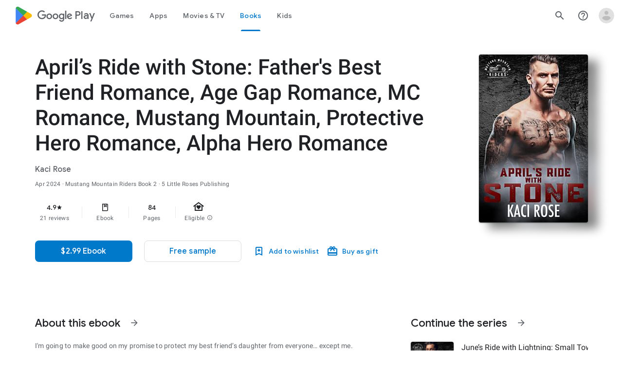

--- FILE ---
content_type: text/javascript; charset=UTF-8
request_url: https://www.gstatic.com/_/boq-play/_/js/k=boq-play.PlayStoreUi.en_US.QsOiTi-_lfI.2021.O/ck=boq-play.PlayStoreUi.Cze4boUNdSk.L.B1.O/am=G5Y7gD3vDwAASTDg98R_2BY/d=1/exm=A7fCU,AYHENe,ArluEf,BBI74,BVgquf,BfdUQc,EFQ78c,FuzVxc,GkRiKb,I8lFqf,IJGqxf,IZT63,IcVnM,JH2zc,JNoxi,JWUKXe,KUM7Z,LCkxpb,LEikZe,LvGhrf,MI6k7c,MdUzUe,MpJwZc,NkbkFd,NwH0H,O1Gjze,O6y8ed,OTA3Ae,P6sQOc,PHUIyb,PrPYRd,QIhFr,RMhBfe,RqjULd,RyvaUb,SWD8cc,SdcwHb,SpsfSb,UUJqVe,Uas9Hd,Ulmmrd,V3dDOb,WO9ee,Wpz5Cd,XVMNvd,Z5uLle,ZDZcre,ZU3blf,ZwDk9d,_b,_tp,aW3pY,bKbduc,byfTOb,chfSwc,cmaUsf,dfkSTe,e5qFLc,fI4Vwc,fdeHmf,gychg,hKSk3e,hc6Ubd,indMcf,j9sf1,kjKdXe,lazG7b,lsjVmc,lwddkf,m9oV,mI3LFb,mdR7q,n73qwf,nKuFpb,oEJvKc,p3hmRc,pYCIec,pjICDe,pw70Gc,q0xTif,qqarmf,rIMBJe,rmQtme,rpbmN,sJhETb,sOXFj,soHxf,t1sulf,tBvKNb,tKHFxf,vNKqzc,w9hDv,wW2D8b,wg1P6b,ws9Tlc,xQtZb,xUdipf,yNB6me,ywOR5c,z5Gxfe,zBPctc,zbML3c,zr1jrb/excm=_b,_tp,bookdetailsview/ed=1/wt=2/ujg=1/rs=AB1caFWLpUdMk1URHDoTv11aPQ8HCJto6g/ee=EVNhjf:pw70Gc;EmZ2Bf:zr1jrb;Hs0fpd:jLUKge;JsbNhc:Xd8iUd;K5nYTd:ZDZcre;LBgRLc:SdcwHb;Me32dd:MEeYgc;NJ1rfe:qTnoBf;NPKaK:SdcwHb;NSEoX:lazG7b;Pjplud:EEDORb;QGR0gd:Mlhmy;Rdd4dc:WXw8B;SNUn3:ZwDk9d;ScI3Yc:e7Hzgb;Uvc8o:VDovNc;YIZmRd:A1yn5d;a56pNe:JEfCwb;cEt90b:ws9Tlc;d0xV3b:KoEHyd;dIoSBb:SpsfSb;dowIGb:ebZ3mb;eBAeSb:zbML3c;iFQyKf:QIhFr;ikbPFc:UfnShf;lOO0Vd:OTA3Ae;nAu0tf:z5Gxfe;oGtAuc:sOXFj;pXdRYb:MdUzUe;qQEoOc:KUM7Z;qafBPd:yDVVkb;qddgKe:xQtZb;sgjhQc:bQAegc;wR5FRb:O1Gjze;wZnI8b:Oh9t6d;xqZiqf:BBI74;yEQyxe:TLjaTd;yxTchf:KUM7Z;zxnPse:GkRiKb/dti=1/m=wxpxie
body_size: -591
content:
"use strict";this.default_PlayStoreUi=this.default_PlayStoreUi||{};(function(_){var window=this;
try{
_.u("wxpxie");
_.zt(_.qHa,class extends _.At{constructor(a){super(a.Ta)}H(){return"wxpxie"}O(){return!0}hb(){return _.O2}});_.gt.wxpxie=_.lF;
_.v();
}catch(e){_._DumpException(e)}
}).call(this,this.default_PlayStoreUi);
// Google Inc.


--- FILE ---
content_type: text/plain; charset=utf-8
request_url: https://play.google.com/play/log?format=json&authuser&proto_v2=true
body_size: -435
content:
["900000","1769267981639"]